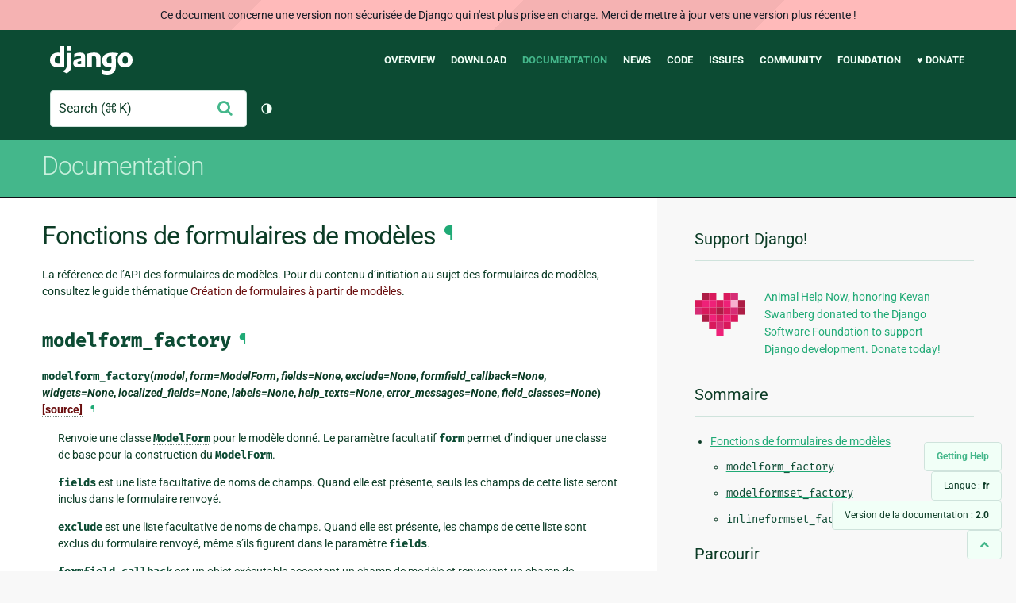

--- FILE ---
content_type: text/html; charset=utf-8
request_url: https://docs.djangoproject.com/fr/2.0/ref/forms/models/
body_size: 7706
content:
<!DOCTYPE html>
<html lang="fr">
  <head>
    <meta charset="utf-8">
    <meta http-equiv="X-UA-Compatible" content="IE=edge">
    <meta name="viewport" content="width=device-width, initial-scale=1">
    <meta name="ROBOTS" content="ALL" />
    <meta name="MSSmartTagsPreventParsing" content="true" />
    <meta name="Copyright" content="Django Software Foundation" />
    <meta name="keywords" content="Python, Django, framework, open-source" />
    <meta name="description" content="" />
    <meta name="fediverse:creator" content="@django@fosstodon.org" />
    
  
    
      
    
  
  <link rel="canonical" href="https://docs.djangoproject.com/fr/6.0/ref/forms/models/">
  
    
      
    
    <link rel="alternate"
          hreflang="el"
          href="https://docs.djangoproject.com/el/2.0/ref/forms/models/">
  
    
      
    
    <link rel="alternate"
          hreflang="en"
          href="https://docs.djangoproject.com/en/2.0/ref/forms/models/">
  
    
      
    
    <link rel="alternate"
          hreflang="es"
          href="https://docs.djangoproject.com/es/2.0/ref/forms/models/">
  
    
      
    
    <link rel="alternate"
          hreflang="fr"
          href="https://docs.djangoproject.com/fr/2.0/ref/forms/models/">
  
    
      
    
    <link rel="alternate"
          hreflang="id"
          href="https://docs.djangoproject.com/id/2.0/ref/forms/models/">
  
    
      
    
    <link rel="alternate"
          hreflang="ja"
          href="https://docs.djangoproject.com/ja/2.0/ref/forms/models/">
  
    
      
    
    <link rel="alternate"
          hreflang="ko"
          href="https://docs.djangoproject.com/ko/2.0/ref/forms/models/">
  
    
      
    
    <link rel="alternate"
          hreflang="pl"
          href="https://docs.djangoproject.com/pl/2.0/ref/forms/models/">
  
    
      
    
    <link rel="alternate"
          hreflang="pt-br"
          href="https://docs.djangoproject.com/pt-br/2.0/ref/forms/models/">
  
    
      
    
    <link rel="alternate"
          hreflang="zh-hans"
          href="https://docs.djangoproject.com/zh-hans/2.0/ref/forms/models/">
  

  <link rel="search"
        type="application/opensearchdescription+xml"
        href="https://docs.djangoproject.com/fr/2.0/search/description/"
        title="Documentation de Django">

    <!-- Favicons -->
    <link rel="apple-touch-icon" href="https://static.djangoproject.com/img/icon-touch.e4872c4da341.png">
    <link rel="icon" sizes="192x192" href="https://static.djangoproject.com/img/icon-touch.e4872c4da341.png">
    <link rel="shortcut icon" href="https://static.djangoproject.com/img/favicon.6dbf28c0650e.ico">
    <meta name="msapplication-TileColor" content="#113228">
    <meta name="msapplication-TileImage" content="https://static.djangoproject.com/img/icon-tile.b01ac0ef9f67.png">
    <meta name="theme-color" content="#0C4B33">

    
      <meta property="og:title" content="Fonctions de formulaires de modèles | Documentation de Django" />
      <meta property="og:description" content="The web framework for perfectionists with deadlines." />
      <meta property="og:image" content="https://static.djangoproject.com/img/logos/django-logo-negative.1d528e2cb5fb.png" />
      <meta property="og:image:alt" content="Django logo" />
      <meta property="og:image:width" content="1200" />
      <meta property="og:image:height" content="546" />
      <meta property="og:image:type" content="image/png"/>
      <meta property="og:url" content="https://docs.djangoproject.com/fr/2.0/ref/forms/models/" />
      <meta property="og:site_name" content="Django Project" />

      <meta property="twitter:creator" content="djangoproject" />
      <meta property="twitter:site" content="djangoproject" />
      <meta property="twitter:card" content="summary">
    

    <title>Fonctions de formulaires de modèles | Documentation de Django | Django</title>

    <link rel="stylesheet" href="https://static.djangoproject.com/css/output.cec6df2d8bbd.css" >

    <script src="https://static.djangoproject.com/js/mod/switch-dark-mode.139625c684db.js"></script>
    
  </head>

  <body id="generic" class="">
    
  
    <div id="outdated-warning" class="doc-floating-warning">
      Ce document concerne une version non sécurisée de Django qui n'est plus prise en charge. Merci de mettre à jour vers une version plus récente ! 
    </div>
  


    <a href="#main-content" class="skip-link">Skip to main content</a>
    

<header id="top">
  <div class="container container--flex--wrap--mobile">
    <a class="logo" href="https://www.djangoproject.com/">Django</a>
    <p class="meta">The web framework for perfectionists with deadlines.</p>
    <button class="menu-button">
      <i class="icon icon-reorder"></i>
      <span class="visuallyhidden">Menu</span>
    </button>
    <nav aria-labelledby="navigation-header">
      <span id="navigation-header" class="visuallyhidden">Main navigation</span>
      <ul>
        <li>
          <a href="https://www.djangoproject.com/start/overview/">Overview</a>
        </li>
        <li>
          <a href="https://www.djangoproject.com/download/">Download</a>
        </li>
        <li class="active">
          <a href="https://docs.djangoproject.com/">Documentation</a>
        </li>
        <li>
          <a href="https://www.djangoproject.com/weblog/">News</a>
        </li>
        <li>
          <a href="https://github.com/django/django" target="_blank" rel="noopener">Code</a>
        </li>
        <li>
          <a href="https://code.djangoproject.com/">Issues</a>
        </li>
        <li>
          <a href="https://www.djangoproject.com/community/">Community</a>
        </li>
        <li>
          <a href="https://www.djangoproject.com/foundation/">Foundation</a>
        </li>
        <li>
          <a href="https://www.djangoproject.com/fundraising/">&#9829; Donate</a>
        </li>
      </ul>
    </nav>
    <div class="header-tools">
      
<search class="search form-input" aria-labelledby="docs-search-label">
  <form action="https://docs.djangoproject.com/fr/2.0/search/">
    <label id="docs-search-label" class="visuallyhidden" for="id_q">Search</label>
    <input type="search" name="q" placeholder="Search" id="id_q">
    <input type="hidden" name="category" value="">

    <button type="submit">
      <i class="icon icon-search" aria-hidden="true"></i>
      <span class="visuallyhidden">Envoyer</span>
    </button>
  </form>
</search>

      

<button class="theme-toggle">
  <div class="visually-hidden theme-label-when-auto">Changer de thème (actuellement : automatique)</div>
  <div class="visually-hidden theme-label-when-light">Changer de thème (actuellement : clair)</div>
  <div class="visually-hidden theme-label-when-dark">Changer de thème (actuellement : sombre)</div>

  <div class="visually-hidden">Toggle Light / Dark / Auto color theme</div>
  <svg aria-hidden="true" class="theme-icon-when-auto">
    <use xlink:href="#icon-auto" />
  </svg>
  <svg aria-hidden="true" class="theme-icon-when-dark">
    <use xlink:href="#icon-moon" />
  </svg>
  <svg aria-hidden="true" class="theme-icon-when-light">
    <use xlink:href="#icon-sun" />
  </svg>
</button>

    </div>
  </div>
</header>

    

    <section class="copy-banner">
      <div class="container 
  container--flex container--flex--wrap--mobile
">
        
  <p><a href="https://docs.djangoproject.com/fr/2.0/">Documentation</a></p>

      </div>
    </section>

    <div id="billboard">
      
    </div>

    <div class="container sidebar-right">
      <main id="main-content">

        
          
        

        
  <div id="version-switcher">
    <ul id="faq-link">
      <li class="current-link">
        <a href="https://docs.djangoproject.com/fr/2.0/faq/help/">
          <span>Getting Help</span>
        </a>
      </li>
    </ul>
    <ul id="doc-languages" class="language-switcher doc-switcher">
      <li class="current">
        <button>Langue : <strong>fr</strong></button>
      </li>
      
        
          <li class="other">
            
              
            
            <a href="https://docs.djangoproject.com/zh-hans/2.0/ref/forms/models/">zh-hans</a>
          </li>
        
      
        
          <li class="other">
            
              
            
            <a href="https://docs.djangoproject.com/pt-br/2.0/ref/forms/models/">pt-br</a>
          </li>
        
      
        
          <li class="other">
            
              
            
            <a href="https://docs.djangoproject.com/pl/2.0/ref/forms/models/">pl</a>
          </li>
        
      
        
          <li class="other">
            
              
            
            <a href="https://docs.djangoproject.com/ko/2.0/ref/forms/models/">ko</a>
          </li>
        
      
        
          <li class="other">
            
              
            
            <a href="https://docs.djangoproject.com/ja/2.0/ref/forms/models/">ja</a>
          </li>
        
      
        
          <li class="other">
            
              
            
            <a href="https://docs.djangoproject.com/id/2.0/ref/forms/models/">id</a>
          </li>
        
      
        
      
        
          <li class="other">
            
              
            
            <a href="https://docs.djangoproject.com/es/2.0/ref/forms/models/">es</a>
          </li>
        
      
        
          <li class="other">
            
              
            
            <a href="https://docs.djangoproject.com/en/2.0/ref/forms/models/">en</a>
          </li>
        
      
        
          <li class="other">
            
              
            
            <a href="https://docs.djangoproject.com/el/2.0/ref/forms/models/">el</a>
          </li>
        
      
    </ul>

    
    <ul id="doc-versions" class="version-switcher doc-switcher">
      <li class="current ">
        <button>Version de la documentation :
          <strong>2.0</strong>
        </button>
      </li>
      
        
          <li class="other">
            
              
            
            <a href="https://docs.djangoproject.com/fr/dev/ref/forms/models/">dev</a>
          </li>
        
      
        
          <li class="other">
            
              
            
            <a href="https://docs.djangoproject.com/fr/6.0/ref/forms/models/">6.0</a>
          </li>
        
      
        
          <li class="other">
            
              
            
            <a href="https://docs.djangoproject.com/fr/5.2/ref/forms/models/">5.2</a>
          </li>
        
      
        
          <li class="other">
            
              
            
            <a href="https://docs.djangoproject.com/fr/5.1/ref/forms/models/">5.1</a>
          </li>
        
      
        
          <li class="other">
            
              
            
            <a href="https://docs.djangoproject.com/fr/5.0/ref/forms/models/">5.0</a>
          </li>
        
      
        
          <li class="other">
            
              
            
            <a href="https://docs.djangoproject.com/fr/4.2/ref/forms/models/">4.2</a>
          </li>
        
      
        
          <li class="other">
            
              
            
            <a href="https://docs.djangoproject.com/fr/4.1/ref/forms/models/">4.1</a>
          </li>
        
      
        
          <li class="other">
            
              
            
            <a href="https://docs.djangoproject.com/fr/4.0/ref/forms/models/">4.0</a>
          </li>
        
      
        
          <li class="other">
            
              
            
            <a href="https://docs.djangoproject.com/fr/3.2/ref/forms/models/">3.2</a>
          </li>
        
      
        
          <li class="other">
            
              
            
            <a href="https://docs.djangoproject.com/fr/3.1/ref/forms/models/">3.1</a>
          </li>
        
      
        
          <li class="other">
            
              
            
            <a href="https://docs.djangoproject.com/fr/3.0/ref/forms/models/">3.0</a>
          </li>
        
      
        
          <li class="other">
            
              
            
            <a href="https://docs.djangoproject.com/fr/2.2/ref/forms/models/">2.2</a>
          </li>
        
      
        
          <li class="other">
            
              
            
            <a href="https://docs.djangoproject.com/fr/2.1/ref/forms/models/">2.1</a>
          </li>
        
      
        
      
        
          <li class="other">
            
              
            
            <a href="https://docs.djangoproject.com/fr/1.11/ref/forms/models/">1.11</a>
          </li>
        
      
        
          <li class="other">
            
              
            
            <a href="https://docs.djangoproject.com/fr/1.10/ref/forms/models/">1.10</a>
          </li>
        
      
        
          <li class="other">
            
              
            
            <a href="https://docs.djangoproject.com/fr/1.8/ref/forms/models/">1.8</a>
          </li>
        
      
    </ul>
    <ul id="backtotop-link">
      <li class="current-link">
        <a href="#top" aria-label="Back to top" class="icon-chevron-up-align"><i class="icon icon-chevron-up"></i></a>
      </li>
    </ul>
  </div>

  
    <article id="docs-content">
      <div class="section" id="s-model-form-functions">
<span id="model-form-functions"></span><h1>Fonctions de formulaires de modèles<a class="headerlink" href="#model-form-functions" title="Lien permanent vers ce titre">¶</a></h1>
<p>La référence de l’API des formulaires de modèles. Pour du contenu d’initiation au sujet des formulaires de modèles, consultez le guide thématique <a class="reference internal" href="../../../topics/forms/modelforms/"><span class="doc">Création de formulaires à partir de modèles</span></a>.</p>
<span class="target" id="module-django.forms.models"></span><div class="section" id="s-modelform-factory">
<span id="modelform-factory"></span><h2><code class="docutils literal notranslate"><span class="pre">modelform_factory</span></code><a class="headerlink" href="#modelform-factory" title="Lien permanent vers ce titre">¶</a></h2>
<dl class="function">
<dt id="django.forms.models.modelform_factory">
<code class="descname">modelform_factory</code>(<em>model</em>, <em>form=ModelForm</em>, <em>fields=None</em>, <em>exclude=None</em>, <em>formfield_callback=None</em>, <em>widgets=None</em>, <em>localized_fields=None</em>, <em>labels=None</em>, <em>help_texts=None</em>, <em>error_messages=None</em>, <em>field_classes=None</em>)<a class="reference internal" href="../../../_modules/django/forms/models/#modelform_factory"><span class="viewcode-link">[source]</span></a><a class="headerlink" href="#django.forms.models.modelform_factory" title="Lien permanent vers cette définition">¶</a></dt>
<dd><p>Renvoie une classe <a class="reference internal" href="../../../topics/forms/modelforms/#django.forms.ModelForm" title="django.forms.ModelForm"><code class="xref py py-class docutils literal notranslate"><span class="pre">ModelForm</span></code></a> pour le modèle donné. Le paramètre facultatif <code class="docutils literal notranslate"><span class="pre">form</span></code> permet d’indiquer une classe de base pour la construction du <code class="docutils literal notranslate"><span class="pre">ModelForm</span></code>.</p>
<p><code class="docutils literal notranslate"><span class="pre">fields</span></code> est une liste facultative de noms de champs. Quand elle est présente, seuls les champs de cette liste seront inclus dans le formulaire renvoyé.</p>
<p><code class="docutils literal notranslate"><span class="pre">exclude</span></code> est une liste facultative de noms de champs. Quand elle est présente, les champs de cette liste sont exclus du formulaire renvoyé, même s’ils figurent dans le paramètre <code class="docutils literal notranslate"><span class="pre">fields</span></code>.</p>
<p><code class="docutils literal notranslate"><span class="pre">formfield_callback</span></code> est un objet exécutable acceptant un champ de modèle et renvoyant un champ de formulaire.</p>
<p><code class="docutils literal notranslate"><span class="pre">widgets</span></code> est un dictionnaire faisant correspondre des noms de champs de modèle à des composants de formulaires.</p>
<p><code class="docutils literal notranslate"><span class="pre">localized_fields</span></code> est une liste de noms de champs devant être régionalisés.</p>
<p><code class="docutils literal notranslate"><span class="pre">labels</span></code> est un dictionnaire faisant correspondre des noms de champs de modèle à des étiquettes.</p>
<p><code class="docutils literal notranslate"><span class="pre">help_texts</span></code> est un dictionnaire faisant correspondre des noms de champs de modèle à des textes d’aide.</p>
<p><code class="docutils literal notranslate"><span class="pre">error_messages</span></code> est un dictionnaire faisant correspondre des noms de champs de modèle à des dictionnaires de messages d’erreur.</p>
<p><code class="docutils literal notranslate"><span class="pre">field_classes</span></code> est un dictionnaire faisant correspondre des noms de champs de modèle à une classe de champ de formulaire.</p>
<p>Voir <a class="reference internal" href="../../../topics/forms/modelforms/#modelforms-factory"><span class="std std-ref">Fonction de fabrique de ModelForm</span></a> pour des exemples d’utilisation.</p>
<p>Vous devez définir explicitement la liste des champs, soit par les paramètres nommés <code class="docutils literal notranslate"><span class="pre">fields</span></code> ou <code class="docutils literal notranslate"><span class="pre">exclude</span></code>, soit par les attributs de même nom de la classe interne de formulaire <code class="docutils literal notranslate"><span class="pre">Meta</span></code>. Voir <a class="reference internal" href="../../../topics/forms/modelforms/#modelforms-selecting-fields"><span class="std std-ref">Sélection des champs à utiliser</span></a> pour plus d’informations. En omettant toute définition de champs à utiliser, cela aboutira à une exception <a class="reference internal" href="../../exceptions/#django.core.exceptions.ImproperlyConfigured" title="django.core.exceptions.ImproperlyConfigured"><code class="xref py py-exc docutils literal notranslate"><span class="pre">ImproperlyConfigured</span></code></a>.</p>
</dd></dl>

</div>
<div class="section" id="s-modelformset-factory">
<span id="modelformset-factory"></span><h2><code class="docutils literal notranslate"><span class="pre">modelformset_factory</span></code><a class="headerlink" href="#modelformset-factory" title="Lien permanent vers ce titre">¶</a></h2>
<dl class="function">
<dt id="django.forms.models.modelformset_factory">
<code class="descname">modelformset_factory</code>(<em>model</em>, <em>form=ModelForm</em>, <em>formfield_callback=None</em>, <em>formset=BaseModelFormSet</em>, <em>extra=1</em>, <em>can_delete=False</em>, <em>can_order=False</em>, <em>max_num=None</em>, <em>fields=None</em>, <em>exclude=None</em>, <em>widgets=None</em>, <em>validate_max=False</em>, <em>localized_fields=None</em>, <em>labels=None</em>, <em>help_texts=None</em>, <em>error_messages=None</em>, <em>min_num=None</em>, <em>validate_min=False</em>, <em>field_classes=None</em>)<a class="reference internal" href="../../../_modules/django/forms/models/#modelformset_factory"><span class="viewcode-link">[source]</span></a><a class="headerlink" href="#django.forms.models.modelformset_factory" title="Lien permanent vers cette définition">¶</a></dt>
<dd><p>Renvoie une classe <code class="docutils literal notranslate"><span class="pre">FormSet</span></code> pour la classe de modèle donnée.</p>
<p>Les paramètres <code class="docutils literal notranslate"><span class="pre">model</span></code>, <code class="docutils literal notranslate"><span class="pre">form</span></code>, <code class="docutils literal notranslate"><span class="pre">fields</span></code>, <code class="docutils literal notranslate"><span class="pre">exclude</span></code>, <code class="docutils literal notranslate"><span class="pre">formfield_callback</span></code>, <code class="docutils literal notranslate"><span class="pre">widgets</span></code>, <code class="docutils literal notranslate"><span class="pre">localized_fields</span></code>, <code class="docutils literal notranslate"><span class="pre">labels</span></code>, <code class="docutils literal notranslate"><span class="pre">help_texts</span></code>, <code class="docutils literal notranslate"><span class="pre">error_messages</span></code> et <code class="docutils literal notranslate"><span class="pre">field_classes</span></code> sont tous transmis à <a class="reference internal" href="#django.forms.models.modelform_factory" title="django.forms.models.modelform_factory"><code class="xref py py-func docutils literal notranslate"><span class="pre">modelform_factory()</span></code></a>.</p>
<p>Les paramètres <code class="docutils literal notranslate"><span class="pre">formset</span></code>, <code class="docutils literal notranslate"><span class="pre">extra</span></code>, <code class="docutils literal notranslate"><span class="pre">max_num</span></code>, <code class="docutils literal notranslate"><span class="pre">can_order</span></code>, <code class="docutils literal notranslate"><span class="pre">can_delete</span></code> et <code class="docutils literal notranslate"><span class="pre">validate_max</span></code> sont transmis à <a class="reference internal" href="../formsets/#django.forms.formsets.formset_factory" title="django.forms.formsets.formset_factory"><code class="xref py py-func docutils literal notranslate"><span class="pre">formset_factory()</span></code></a>. Voir <a class="reference internal" href="../../../topics/forms/formsets/"><span class="doc">Jeux de formulaires</span></a> pour plus de détails.</p>
<p>Voir <a class="reference internal" href="../../../topics/forms/modelforms/#model-formsets"><span class="std std-ref">Formulaires groupés de modèles</span></a> pour des exemples d’utilisation.</p>
</dd></dl>

</div>
<div class="section" id="s-inlineformset-factory">
<span id="inlineformset-factory"></span><h2><code class="docutils literal notranslate"><span class="pre">inlineformset_factory</span></code><a class="headerlink" href="#inlineformset-factory" title="Lien permanent vers ce titre">¶</a></h2>
<dl class="function">
<dt id="django.forms.models.inlineformset_factory">
<code class="descname">inlineformset_factory</code>(<em>parent_model</em>, <em>model</em>, <em>form=ModelForm</em>, <em>formset=BaseInlineFormSet</em>, <em>fk_name=None</em>, <em>fields=None</em>, <em>exclude=None</em>, <em>extra=3</em>, <em>can_order=False</em>, <em>can_delete=True</em>, <em>max_num=None</em>, <em>formfield_callback=None</em>, <em>widgets=None</em>, <em>validate_max=False</em>, <em>localized_fields=None</em>, <em>labels=None</em>, <em>help_texts=None</em>, <em>error_messages=None</em>, <em>min_num=None</em>, <em>validate_min=False</em>, <em>field_classes=None</em>)<a class="reference internal" href="../../../_modules/django/forms/models/#inlineformset_factory"><span class="viewcode-link">[source]</span></a><a class="headerlink" href="#django.forms.models.inlineformset_factory" title="Lien permanent vers cette définition">¶</a></dt>
<dd><p>Renvoie un <code class="docutils literal notranslate"><span class="pre">InlineFormSet</span></code> en utilisant <a class="reference internal" href="#django.forms.models.modelformset_factory" title="django.forms.models.modelformset_factory"><code class="xref py py-func docutils literal notranslate"><span class="pre">modelformset_factory()</span></code></a> avec les valeurs par défaut <code class="docutils literal notranslate"><span class="pre">formset=</span></code><a class="reference internal" href="../../../topics/forms/modelforms/#django.forms.models.BaseInlineFormSet" title="django.forms.models.BaseInlineFormSet"><code class="xref py py-class docutils literal notranslate"><span class="pre">BaseInlineFormSet</span></code></a>, <code class="docutils literal notranslate"><span class="pre">can_delete=True</span></code> et <code class="docutils literal notranslate"><span class="pre">extra=3</span></code>.</p>
<p>Si le modèle possède plus d’une clé étrangère <a class="reference internal" href="../../models/fields/#django.db.models.ForeignKey" title="django.db.models.ForeignKey"><code class="xref py py-class docutils literal notranslate"><span class="pre">ForeignKey</span></code></a> vers <code class="docutils literal notranslate"><span class="pre">parent_model</span></code>, vous devez renseigner le paramètre <code class="docutils literal notranslate"><span class="pre">fk_name</span></code>.</p>
<p>Voir <a class="reference internal" href="../../../topics/forms/modelforms/#inline-formsets"><span class="std std-ref">Sous-formulaires groupés</span></a> pour des exemples d’utilisation.</p>
</dd></dl>

</div>
</div>

    </article>
  

  
    <nav class="browse-horizontal" aria-labelledby="browse-horizontal-header">
      <span id="browse-horizontal-header" class="visuallyhidden">Previous page and next page</span>
      
        <div class="left"><a rel="prev" href="../fields/"><i class="icon icon-chevron-left"></i> Champs de formulaires</a></div>
      
      
        <div class="right"><a rel="next" href="../formsets/">Fonctions de formulaires groupés <i class="icon icon-chevron-right"></i></a></div>
      
    </nav>
  


        <a href="#top" class="backtotop"><i class="icon icon-chevron-up"></i> Back to Top</a>
      </main>

      
  <div role="complementary">
    <h2 class="visuallyhidden" id="aside-header">Informations supplémentaires</h2>

    


  <div class="fundraising-sidebar">
    <h3>Support Django!</h3>

    <div class="small-heart">
      <img src="https://static.djangoproject.com/img/fundraising-heart.cd6bb84ffd33.svg" alt="Support Django!" />
    </div>

    <div class="small-cta">
      <ul class="list-links-small">
        <li><a href="https://www.djangoproject.com/fundraising/">
          Animal Help Now, honoring Kevan Swanberg donated to the Django Software Foundation to support Django development. Donate today!
        </a></li>
      </ul>
    </div>
  </div>



    
      <h3>Sommaire</h3>
      
        <ul>
<li><a class="reference internal" href="#">Fonctions de formulaires de modèles</a><ul>
<li><a class="reference internal" href="#modelform-factory"><code class="docutils literal notranslate"><span class="pre">modelform_factory</span></code></a></li>
<li><a class="reference internal" href="#modelformset-factory"><code class="docutils literal notranslate"><span class="pre">modelformset_factory</span></code></a></li>
<li><a class="reference internal" href="#inlineformset-factory"><code class="docutils literal notranslate"><span class="pre">inlineformset_factory</span></code></a></li>
</ul>
</li>
</ul>

      
    

    
      <nav aria-labelledby="browse-header">
        <h3 id="browse-header">Parcourir</h3>
        <ul>
          
            
              <li>Précédent : <a rel="prev" href="../fields/">Champs de formulaires</a></li>
            
            
              <li>Suivant : <a rel="next" href="../formsets/">Fonctions de formulaires groupés</a></li>
            
            <li><a href="https://docs.djangoproject.com/fr/2.0/contents/">Table des matières</a></li>
            
              <li><a href="https://docs.djangoproject.com/fr/2.0/genindex/">Index général</a></li>
            
              <li><a href="https://docs.djangoproject.com/fr/2.0/py-modindex/">Index des modules Python</a></li>
            
          
        </ul>
      </nav>
    

    
      <nav aria-labelledby="breadcrumbs-header">
        <h3 id="breadcrumbs-header">Vous êtes ici :</h3>
        <ul>
          <li>
            <a href="https://docs.djangoproject.com/fr/2.0/">Documentation de Django 2.0</a>
            
              <ul><li><a href="../../">Référence de l’API</a>
            
              <ul><li><a href="../">Formulaires</a>
            
            <ul><li>Fonctions de formulaires de modèles</li></ul>
            </li></ul></li></ul>
          </li>
        </ul>
      </nav>
    

    
      <section aria-labelledby="getting-help-sidebar">
        <h3 id="getting-help-sidebar">Obtenir de l'aide</h3>
        <dl class="list-links">
          <dt><a href="https://docs.djangoproject.com/fr/2.0/faq/">FAQ</a></dt>
          <dd>Essayez la FAQ, vous y trouverez des réponses à de nombreuses questions courantes.</dd>

          <dt><a href="https://docs.djangoproject.com/en/stable/genindex/">Index</a>, <a href="https://docs.djangoproject.com/en/stable/py-modindex/">Index des modules</a>, or <a href="https://docs.djangoproject.com/en/stable/contents/">Sommaire</a></dt>
          <dd>Pratique lorsqu'on cherche des informations précises.</dd>

          <dt><a href="https://chat.djangoproject.com">Django Discord Server</a></dt>
          <dd>Join the Django Discord Community.</dd>

          <dt><a href="https://forum.djangoproject.com/">Official Django Forum</a></dt>
          <dd>Join the community on the Django Forum.</dd>

          <dt><a href="https://code.djangoproject.com/">Ticket tracker</a></dt>
          <dd>Signalez des bogues de Django ou de sa documentation dans notre système de suivi de tickets.</dd>
        </dl>
      </section>
    

    
      <section aria-labelledby="links-wrapper-header">
        <h3 id="links-wrapper-header">Télécharger :</h3>
        <p>
          Hors ligne (Django 2.0) :
          <a href="https://media.djangoproject.com/docs/django-docs-2.0-fr.zip">HTML</a> |
          <a href="https://media.readthedocs.org/pdf/django/2.0.x/django.pdf">PDF</a> |
          <a href="https://media.readthedocs.org/epub/django/2.0.x/django.epub">ePub</a>
          <br>
          <span class="quiet">
            Offert par <a href="https://readthedocs.org/">Read the Docs</a>.
          </span>
        </p>
      </section>
    

    
  <div class="corporate-members">
    <h3>Diamond and Platinum Members</h3>
    
      <div class="clearfix">
        <div class="member-logo">
          <a href="https://jb.gg/ybja10" title="JetBrains">
            <img src="https://media.djangoproject.com/cache/c0/ea/c0ea128467983e64aab91cd27e7918c0.png" alt="JetBrains" />
          </a>
        </div>
        <div class="small-cta">
          <ul class="list-links-small">
            <li><strong>JetBrains</strong></li>
            <li><a href="https://jb.gg/ybja10" title="JetBrains">
              JetBrains delivers intelligent software solutions that make developers more productive by simplifying their challenging tasks, automating the routine, and helping them adopt the best development practices. PyCharm is the Python IDE for Professional Developers by JetBrains providing a complete set of tools for productive Python, Web and scientific development.
            </a></li>
          </ul>
        </div>
      </div>
    
      <div class="clearfix">
        <div class="member-logo">
          <a href="https://sentry.io/for/django/" title="Sentry">
            <img src="https://media.djangoproject.com/cache/7a/f9/7af9c770dc49465739a82c91a0eb3d51.png" alt="Sentry" />
          </a>
        </div>
        <div class="small-cta">
          <ul class="list-links-small">
            <li><strong>Sentry</strong></li>
            <li><a href="https://sentry.io/for/django/" title="Sentry">
              Monitor your Django Code
Resolve performance bottlenecks and errors using monitoring, replays, logs and Seer an AI agent for debugging.
            </a></li>
          </ul>
        </div>
      </div>
    
      <div class="clearfix">
        <div class="member-logo">
          <a href="https://kraken.tech" title="Kraken Tech">
            <img src="https://media.djangoproject.com/cache/71/4b/714b3473ed0cf3665f6b894d3be9491e.png" alt="Kraken Tech" />
          </a>
        </div>
        <div class="small-cta">
          <ul class="list-links-small">
            <li><strong>Kraken Tech</strong></li>
            <li><a href="https://kraken.tech" title="Kraken Tech">
              Kraken is the most-loved operating system for energy. Powered by our Utility-Grade AI™ and deep industry know-how, we help utilities transform their technology and operations so they can lead the energy transition. Delivering better outcomes from generation through distribution to supply, Kraken powers 70+ million accounts worldwide, and is on a mission to make a big, green dent in the universe.
            </a></li>
          </ul>
        </div>
      </div>
    
  </div>


  </div>

      

    </div>

     
     

    
    
    

    <!-- SVGs -->
    <svg xmlns="http://www.w3.org/2000/svg">
      <symbol viewBox="0 0 24 24" id="icon-auto"><path d="M0 0h24v24H0z" fill="currentColor"/><path d="M12 22C6.477 22 2 17.523 2 12S6.477 2 12 2s10 4.477 10 10-4.477 10-10 10zm0-2V4a8 8 0 1 0 0 16z"/></symbol>
      <symbol viewBox="0 0 24 24" id="icon-moon"><path d="M0 0h24v24H0z" fill="currentColor"/><path d="M10 7a7 7 0 0 0 12 4.9v.1c0 5.523-4.477 10-10 10S2 17.523 2 12 6.477 2 12 2h.1A6.979 6.979 0 0 0 10 7zm-6 5a8 8 0 0 0 15.062 3.762A9 9 0 0 1 8.238 4.938 7.999 7.999 0 0 0 4 12z"/></symbol>
      <symbol viewBox="0 0 24 24" id="icon-sun"><path d="M0 0h24v24H0z" fill="currentColor"/><path d="M12 18a6 6 0 1 1 0-12 6 6 0 0 1 0 12zm0-2a4 4 0 1 0 0-8 4 4 0 0 0 0 8zM11 1h2v3h-2V1zm0 19h2v3h-2v-3zM3.515 4.929l1.414-1.414L7.05 5.636 5.636 7.05 3.515 4.93zM16.95 18.364l1.414-1.414 2.121 2.121-1.414 1.414-2.121-2.121zm2.121-14.85l1.414 1.415-2.121 2.121-1.414-1.414 2.121-2.121zM5.636 16.95l1.414 1.414-2.121 2.121-1.414-1.414 2.121-2.121zM23 11v2h-3v-2h3zM4 11v2H1v-2h3z"/></symbol>
    </svg>
    <!-- END SVGs -->

    
      

<footer>
  <div class="subfooter">
    <div class="container">
      <h2 class="visuallyhidden">Django Links</h2>
      <div class="column-container">
        <div class="col-learn-more">
          <h3>Learn More</h3>
          <ul>
            <li><a href="https://www.djangoproject.com/start/overview/">About Django</a></li>
            
            <li><a href="https://www.djangoproject.com/start/">Getting Started with Django</a></li>
            <li><a href="https://www.djangoproject.com/foundation/teams/">Team Organization</a></li>
            <li><a href="https://www.djangoproject.com/foundation/">Django Software Foundation</a></li>
            <li><a href="https://www.djangoproject.com/conduct/">Code of Conduct</a></li>
            <li><a href="https://www.djangoproject.com/diversity/">Diversity Statement</a></li>
          </ul>
        </div>

        <div class="col-get-involved">
          <h3>Get Involved</h3>
          <ul>
            <li><a href="https://www.djangoproject.com/community/">Join a Group</a></li>
            <li><a href="https://docs.djangoproject.com/en/dev/internals/contributing/">Contribute
              to Django</a></li>
            <li><a
              href="https://docs.djangoproject.com/en/dev/internals/contributing/bugs-and-features/">Submit
              a Bug</a></li>
            <li><a
              href="https://docs.djangoproject.com/en/dev/internals/security/#reporting-security-issues">Report
              a Security Issue</a></li>
            <li><a href="https://www.djangoproject.com/foundation/individual-members/">Individual membership</a></li>
          </ul>
        </div>

        <div class="col-get-help">
          <h3>Get Help</h3>
          <ul>
            <li><a href="https://docs.djangoproject.com/en/stable/faq/">Getting Help FAQ</a>
            </li>
            <li><a href="https://chat.djangoproject.com" target="_blank">Django Discord</a></li>
            <li><a href="https://forum.djangoproject.com/" target="_blank">Official Django Forum</a></li>
          </ul>
        </div>

        <div class="col-follow-us">
          <h3>Follow Us</h3>
          <ul>
            <li><a href="https://github.com/django">GitHub</a></li>
            <li><a href="https://x.com/djangoproject">X</a></li>
            <li><a href="https://fosstodon.org/@django" rel="me">Fediverse (Mastodon)</a></li>
            <li><a href="https://bsky.app/profile/djangoproject.com">Bluesky</a></li>
            <li><a href="https://www.linkedin.com/company/django-software-foundation">LinkedIn</a></li>
            <li><a href="https://www.djangoproject.com/rss/weblog/">News RSS</a></li>
          </ul>
        </div>

        <div class="col-support-us">
          <h3>Support Us</h3>
          <ul>
            <li><a href="https://www.djangoproject.com/fundraising/">Sponsor Django</a></li>
            <li><a href="https://www.djangoproject.com/foundation/corporate-members/">Corporate membership</a></li>
            <li><a href="https://django.threadless.com/" target="_blank">Official merchandise store</a></li>
            <li><a href="https://www.djangoproject.com/fundraising/#benevity-giving">Benevity Workplace Giving Program</a></li>
          </ul>
        </div>
      </div>
    </div>
  </div>
  <div class="footer">
    <div class="container">
      <div class="footer-logo">
        <a class="logo" href="https://www.djangoproject.com/">Django</a>
      </div>
      <ul class="thanks">
        <li>
          <span>Hosting by</span> <a class="in-kind-donors" href="https://www.djangoproject.com/fundraising/#in-kind-donors">In-kind
            donors</a>
        </li>
        <li class="design"><span>Design by</span> <a class="threespot" href="https://www.threespot.com">Threespot</a>
          <span class="ampersand">&amp;</span> <a class="andrevv" href="http://andrevv.com/">andrevv</a></li>
      </ul>
      <p class="copyright">&copy; 2005-2026
        <a href="https://www.djangoproject.com/foundation/"> Django Software
          Foundation</a> and individual contributors. Django is a
        <a href="https://www.djangoproject.com/trademarks/">registered
          trademark</a> of the Django Software Foundation.
      </p>
    </div>
  </div>

</footer>

    

    
      
      <script>
        function extless(input) {
          return input.replace(/(.*)\.[^.]+$/, '$1');
        }
        var require = {
          shim: {
            'jquery': [],
            'stripe': {
              exports: 'Stripe'
            }
          },
          paths: {
            "jquery": extless("https://static.djangoproject.com/js/lib/jquery.min.5790ead7ad3b.js"),
            "mod/list-collapsing": extless("https://static.djangoproject.com/js/mod/list-collapsing.2d844151b2ec.js"),
            "mod/stripe-change-card": extless("https://static.djangoproject.com/js/mod/stripe-change-card.eaa0afc324e9.js"),
            "mod/switch-dark-mode": extless("https://static.djangoproject.com/js/mod/switch-dark-mode.139625c684db.js"),
            "stripe-checkout": "https://checkout.stripe.com/checkout",
            "stripe": "https://js.stripe.com/v3/?" // ? needed due to require.js
          }
        };
      </script>
      <script data-main="https://static.djangoproject.com/js/main.8677b21133eb.js" src="https://static.djangoproject.com/js/lib/require.177879fbe7dd.js"></script>
      <script src="https://static.djangoproject.com/js/djangoproject.65e74d236642.js"></script>
    
  </body>
</html>
